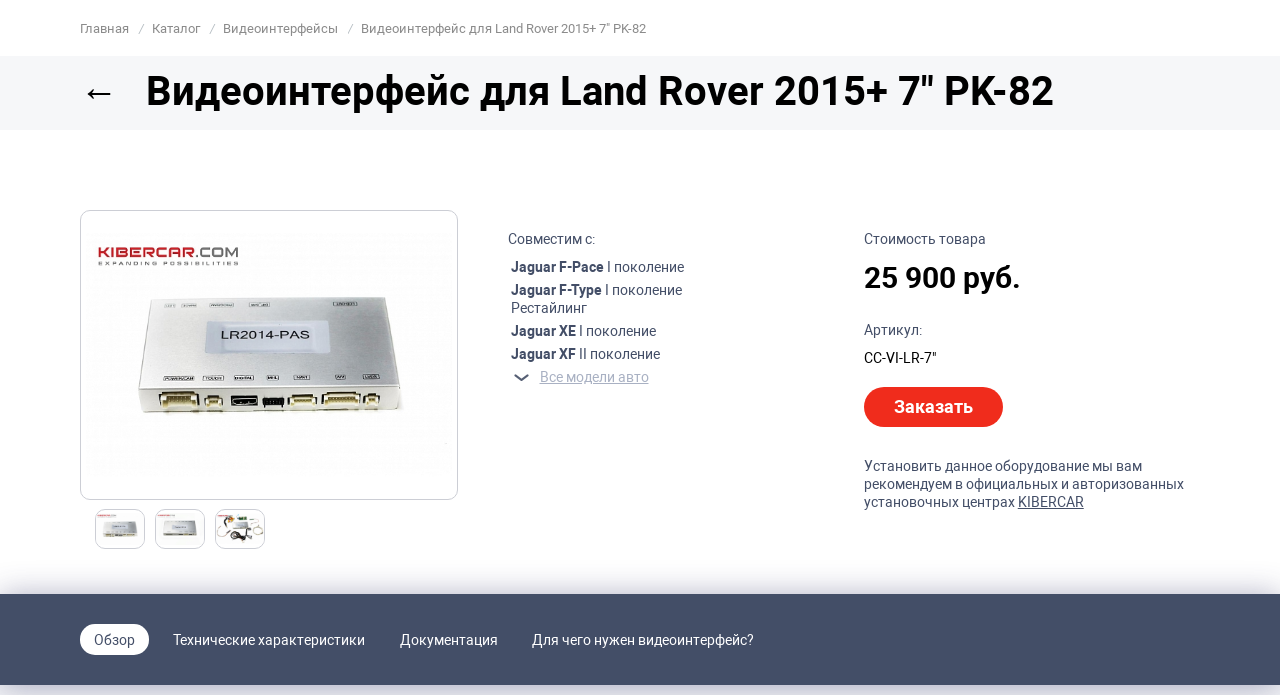

--- FILE ---
content_type: text/html; charset=UTF-8
request_url: https://www.kibercar.com/oborudovanie/videointerfeysy/videointerfeys-dlya-land-rover-2015-7/
body_size: 22052
content:
<!DOCTYPE html>
<html lang="ru-RU">

<head>
    <title>Видеоинтерфейс для Land Rover 2015+ 7&quot; PK-82, артикул товара CC-VI-LR-7&quot;. Купить по доступным ценам с доставкой по России</title>

    <meta name="google-site-verification" content="iVjbJ6fAnB8q1B9wwWH9o6JfnRqGQ8h7DRbe1YoXvUM" />
    <meta name="yandex-verification" content="74e8aa2136352849" />

    <meta charset="UTF-8">
    <meta http-equiv="X-UA-Compatible" content="IE=edge">
    <meta name="viewport" content="width=device-width, initial-scale=1.0">
    <meta name="description" content="Купить Видеоинтерфейс для Land Rover 2015+ 7&amp;quot; PK-82. Цена - 25 900 руб. Большой выбор качественного автомобильного оборудования с установкой" />
<script type="text/javascript" data-skip-moving="true">(function(w, d) {var v = w.frameCacheVars = {'CACHE_MODE':'HTMLCACHE','storageBlocks':[],'dynamicBlocks':{'cxqUFT':'d41d8cd98f00','JAeBhx':'d41d8cd98f00','footer_kbc_cookie_wrap':'d41d8cd98f00','footer_whatsapp':'d41d8cd98f00','footer_scripts':'d41d8cd98f00'},'AUTO_UPDATE':true,'AUTO_UPDATE_TTL':'120','version':'2'};var inv = false;if (v.AUTO_UPDATE === false){if (v.AUTO_UPDATE_TTL && v.AUTO_UPDATE_TTL > 0){var lm = Date.parse(d.lastModified);if (!isNaN(lm)){var td = new Date().getTime();if ((lm + v.AUTO_UPDATE_TTL * 1000) >= td){w.frameRequestStart = false;w.preventAutoUpdate = true;return;}inv = true;}}else{w.frameRequestStart = false;w.preventAutoUpdate = true;return;}}var r = w.XMLHttpRequest ? new XMLHttpRequest() : (w.ActiveXObject ? new w.ActiveXObject("Microsoft.XMLHTTP") : null);if (!r) { return; }w.frameRequestStart = true;var m = v.CACHE_MODE; var l = w.location; var x = new Date().getTime();var q = "?bxrand=" + x + (l.search.length > 0 ? "&" + l.search.substring(1) : "");var u = l.protocol + "//" + l.host + l.pathname + q;r.open("GET", u, true);r.setRequestHeader("BX-ACTION-TYPE", "get_dynamic");r.setRequestHeader("X-Bitrix-Composite", "get_dynamic");r.setRequestHeader("BX-CACHE-MODE", m);r.setRequestHeader("BX-CACHE-BLOCKS", v.dynamicBlocks ? JSON.stringify(v.dynamicBlocks) : "");if (inv){r.setRequestHeader("BX-INVALIDATE-CACHE", "Y");}try { r.setRequestHeader("BX-REF", d.referrer || "");} catch(e) {}if (m === "APPCACHE"){r.setRequestHeader("BX-APPCACHE-PARAMS", JSON.stringify(v.PARAMS));r.setRequestHeader("BX-APPCACHE-URL", v.PAGE_URL ? v.PAGE_URL : "");}r.onreadystatechange = function() {if (r.readyState != 4) { return; }var a = r.getResponseHeader("BX-RAND");var b = w.BX && w.BX.frameCache ? w.BX.frameCache : false;if (a != x || !((r.status >= 200 && r.status < 300) || r.status === 304 || r.status === 1223 || r.status === 0)){var f = {error:true, reason:a!=x?"bad_rand":"bad_status", url:u, xhr:r, status:r.status};if (w.BX && w.BX.ready && b){BX.ready(function() {setTimeout(function(){BX.onCustomEvent("onFrameDataRequestFail", [f]);}, 0);});}w.frameRequestFail = f;return;}if (b){b.onFrameDataReceived(r.responseText);if (!w.frameUpdateInvoked){b.update(false);}w.frameUpdateInvoked = true;}else{w.frameDataString = r.responseText;}};r.send();var p = w.performance;if (p && p.addEventListener && p.getEntries && p.setResourceTimingBufferSize){var e = 'resourcetimingbufferfull';var h = function() {if (w.BX && w.BX.frameCache && w.BX.frameCache.frameDataInserted){p.removeEventListener(e, h);}else {p.setResourceTimingBufferSize(p.getEntries().length + 50);}};p.addEventListener(e, h);}})(window, document);</script>
<script type="text/javascript" data-skip-moving="true">(function(w, d, n) {var cl = "bx-core";var ht = d.documentElement;var htc = ht ? ht.className : undefined;if (htc === undefined || htc.indexOf(cl) !== -1){return;}var ua = n.userAgent;if (/(iPad;)|(iPhone;)/i.test(ua)){cl += " bx-ios";}else if (/Windows/i.test(ua)){cl += ' bx-win';}else if (/Macintosh/i.test(ua)){cl += " bx-mac";}else if (/Linux/i.test(ua) && !/Android/i.test(ua)){cl += " bx-linux";}else if (/Android/i.test(ua)){cl += " bx-android";}cl += (/(ipad|iphone|android|mobile|touch)/i.test(ua) ? " bx-touch" : " bx-no-touch");cl += w.devicePixelRatio && w.devicePixelRatio >= 2? " bx-retina": " bx-no-retina";var ieVersion = -1;if (/AppleWebKit/.test(ua)){cl += " bx-chrome";}else if (/Opera/.test(ua)){cl += " bx-opera";}else if (/Firefox/.test(ua)){cl += " bx-firefox";}ht.className = htc ? htc + " " + cl : cl;})(window, document, navigator);</script>


<link href="/bitrix/js/ui/design-tokens/dist/ui.design-tokens.min.css?170478042622911" type="text/css"  rel="stylesheet" />
<link href="/bitrix/js/ui/fonts/opensans/ui.font.opensans.min.css?16793807332320" type="text/css"  rel="stylesheet" />
<link href="/bitrix/js/main/popup/dist/main.popup.bundle.min.css?170478048326598" type="text/css"  rel="stylesheet" />
<link href="/bitrix/css/main/themes/blue/style.min.css?1540805322331" type="text/css"  rel="stylesheet" />
<link href="/bitrix/cache/css/s1/kibercar/page_9bdac8fb929f5c51acf3d879f32d823e/page_9bdac8fb929f5c51acf3d879f32d823e_v1.css?176673843341164" type="text/css"  rel="stylesheet" />
<link href="/bitrix/cache/css/s1/kibercar/default_544d68f37148f10ebf9d684ccb9b7248/default_544d68f37148f10ebf9d684ccb9b7248_v1.css?17667383973149" type="text/css"  rel="stylesheet" />
<link href="/bitrix/cache/css/s1/kibercar/template_dce82195eb119fc42b6386210bb6e91b/template_dce82195eb119fc42b6386210bb6e91b_v1.css?1766738397550080" type="text/css"  data-template-style="true" rel="stylesheet" />







<link href="https://www.kibercar.com/oborudovanie/videointerfeysy/videointerfeys-dlya-land-rover-2015-7/" rel="canonical" />



<meta name="og:description" content="Купить Видеоинтерфейс для Land Rover 2015+ 7&amp;quot; PK-82. Цена - 25 900 руб. Большой выбор качественного автомобильного оборудования с установкой" />
<meta property="og:image" content="/upload/iblock/a39/99966643_1.jpg">    <meta name="og:title" content="Видеоинтерфейс для Land Rover 2015+ 7&quot; PK-82, артикул товара CC-VI-LR-7&quot;. Купить по доступным ценам с доставкой по России | KIBERCAR">
    <link rel="shortcut icon" href="/favicon.ico" type="image/x-icon">
</head>

<body>

    
            <script data-skip-moving=true>
            (function(w, d, s, h, id) {
                w.roistatProjectId = id;
                w.roistatHost = h;
                var p = d.location.protocol == "https:" ? "https://" : "http://";
                var u = /^.*roistat_visit=[^;]+(.*)?$/.test(d.cookie) ? "/dist/module.js" : "/api/site/1.0/" + id + "/init?referrer=" + encodeURIComponent(d.location.href);
                var js = d.createElement(s);
                js.charset = "UTF-8";
                js.async = 1;
                js.src = p + h + u;
                var js2 = d.getElementsByTagName(s)[0];
                js2.parentNode.insertBefore(js, js2);
            })(window, document, 'script', 'cloud.roistat.com', 'd362c5f70136c03a9e49f3d6e45b1683');

            window.onRoistatAllModulesLoaded = function() {
                window.roistat.leadHunter.onAfterSubmit = function(leadData) {
                    gtag('event', 'conversion', {
                        'send_to': 'AW-702903509/wwUdCJSSloYDENXplc8C'
                    });
                    gtag('event', 'roistatLeadHunter', {
                        'event_category': 'roistat',
                        'event_label': 'LeadHunter'
                    });
                }
            };
        </script>
    
            <!-- Google Tag Manager (noscript) -->
        <noscript><iframe src="https://www.googletagmanager.com/ns.html?id=GTM-TT87DK6" height="0" width="0" style="display:none;visibility:hidden"></iframe></noscript>
        <!-- End Google Tag Manager (noscript) -->
    
    <div class="wrapper" id="kbc-wrapper">
        <header class="kbc__header" id="kbc__header">
            <div class="container">
                <div id="bxdynamic_cxqUFT_start" style="display:none"></div><div id="bxdynamic_cxqUFT_end" style="display:none"></div>
                
                    <ul class="kbc-breadcrumb" itemscope itemtype="https://schema.org/BreadcrumbList">
				<li class="kbc-breadcrumb-item" itemprop="itemListElement" itemscope itemtype="https://schema.org/ListItem">
					
					<a href="/" title="Главная"  itemprop="item">
						<span itemprop="name">Главная</span>
						<meta itemprop="position" content="0">
					</a>
				</li>
			
				<li class="kbc-breadcrumb-item" itemprop="itemListElement" itemscope itemtype="https://schema.org/ListItem">
					<i>/</i>
					<a href="/oborudovanie/" title="Каталог"  itemprop="item">
						<span itemprop="name">Каталог</span>
						<meta itemprop="position" content="1">
					</a>
				</li>
			
				<li class="kbc-breadcrumb-item" itemprop="itemListElement" itemscope itemtype="https://schema.org/ListItem">
					<i>/</i>
					<a href="/oborudovanie/videointerfeysy/" title="Видеоинтерфейсы"  itemprop="item">
						<span itemprop="name">Видеоинтерфейсы</span>
						<meta itemprop="position" content="2">
					</a>
				</li>
			
				<li class="kbc-breadcrumb-item" itemprop="itemListElement" itemscope itemtype="https://schema.org/ListItem">
				<i>/</i>
					<p title="Видеоинтерфейс для Land Rover 2015+ 7&quot; PK-82" itemprop="item">
						<span itemprop="name">Видеоинтерфейс для Land Rover 2015+ 7&quot; PK-82</span>
						<meta itemprop="position" content="3">
					</p>
				</li>
			</ul>
                            </div>
        </header>


            <script data-skip-moving=true>
        window.onload = function() {
            document.addEventListener("contextmenu", function(e) {
                e.preventDefault();
            }, false);
            document.addEventListener("keydown", function(e) {
                //document.onkeydown = function(e) {
                // "I" key
                if (e.ctrlKey && e.shiftKey && e.keyCode == 73) {
                    disabledEvent(e);
                }
                // "J" key
                if (e.ctrlKey && e.shiftKey && e.keyCode == 74) {
                    disabledEvent(e);
                }
                // "S" key + macOS
                if (e.keyCode == 83 && (navigator.platform.match("Mac") ? e.metaKey : e.ctrlKey)) {
                    disabledEvent(e);
                }
                // "U" key
                if (e.ctrlKey && e.keyCode == 85) {
                    disabledEvent(e);
                }
                // "F12" key
                if (event.keyCode == 123) {
                    disabledEvent(e);
                }
            }, false);

            function disabledEvent(e) {
                if (e.stopPropagation) {
                    e.stopPropagation();
                } else if (window.event) {
                    window.event.cancelBubble = true;
                }
                e.preventDefault();
                return false;
            }
        };
    </script>
<div id="comp_7cb00567f6c6363eb75af3dc581e8aaa">


<div id="detail_loader">
    <div class="bx-catalog-element" id="bx_117848907_33891" itemscope itemtype="http://schema.org/Product">

        <div class="page__header catalog-detail__header">
            <div class="container">
                                <h1 class="page__title" id="product_name">
                    <a href="/oborudovanie/videointerfeysy/" class="page__title_back_link" target="_self">←</a>
                    Видеоинтерфейс для Land Rover 2015+ 7&quot; PK-82                </h1>
            </div>
        </div>

        <div class="catalog-detail__info">
            <div class="container">
                <div class="row">
                    <div class="col-xxl-5 col-lg-6 col-md-12 col-16">
                        <div class="catalog-detail__gallery_wrap">
                            <div class="catalog-detail__label_wrap">
                                                                                            </div>
                            <div class="catalog-detail__gallery" >
                                                                        <div class="catalog-detail__gallery_item">
                                            <a data-fancybox="gallery" href="/upload/iblock/a39/99966643_1.jpg" class="catalog-detail__gallery_link">
                                                <img src="/upload/resize_cache/iblock/a39/510_382_0/99966643_1.jpg" alt="Видеоинтерфейс для Land Rover 2015+ 7&quot; PK-82" class="catalog-detail__gallery_img">
                                            </a>
                                        </div>
                                                                        <div class="catalog-detail__gallery_item">
                                            <a data-fancybox="gallery" href="/upload/iblock/f76/99966643_2.jpg" class="catalog-detail__gallery_link">
                                                <img src="/upload/resize_cache/iblock/f76/510_382_0/99966643_2.jpg" alt="Видеоинтерфейс для Land Rover 2015+ 7&quot; PK-82" class="catalog-detail__gallery_img">
                                            </a>
                                        </div>
                                                                        <div class="catalog-detail__gallery_item">
                                            <a data-fancybox="gallery" href="/upload/iblock/3aa/99966643_3.jpg" class="catalog-detail__gallery_link">
                                                <img src="/upload/resize_cache/iblock/3aa/510_382_0/99966643_3.jpg" alt="Видеоинтерфейс для Land Rover 2015+ 7&quot; PK-82" class="catalog-detail__gallery_img">
                                            </a>
                                        </div>
                                                            </div>
                            <div class="catalog-detail__gallery_bottom">
                                                                <div class="catalog-detail__gallery_nav">
                                                                                <div class="catalog-detail__gallery_nav_item">
                                                <img src="/upload/resize_cache/iblock/a39/510_382_0/99966643_1.jpg" alt="Видеоинтерфейс для Land Rover 2015+ 7&quot; PK-82" class="catalog-detail__gallery_nav_img">
                                            </div>
                                                                                <div class="catalog-detail__gallery_nav_item">
                                                <img src="/upload/resize_cache/iblock/f76/510_382_0/99966643_2.jpg" alt="Видеоинтерфейс для Land Rover 2015+ 7&quot; PK-82" class="catalog-detail__gallery_nav_img">
                                            </div>
                                                                                <div class="catalog-detail__gallery_nav_item">
                                                <img src="/upload/resize_cache/iblock/3aa/510_382_0/99966643_3.jpg" alt="Видеоинтерфейс для Land Rover 2015+ 7&quot; PK-82" class="catalog-detail__gallery_nav_img">
                                            </div>
                                                                    </div>
                            </div>
                        </div>
                    </div>
                    <div class="offset-xxl-1 col-xl-4 col-lg-5 col-md-12 col-16">
                        <div class="catalog-detail__desc">
                                                            <p class="catalog-detail__h">Совместим с:</p>
                                <div class="catalog-detail__applicability">
                                                                            <div class="catalog-detail__compatible_item">
                                                                                        <div class="catalog-detail__compatible_item_name"><b>Jaguar</b> <b>F-Pace</b> I поколение</div>
                                        </div>
                                                                                                                    <div class="catalog-detail__compatible_item">
                                                                                        <div class="catalog-detail__compatible_item_name"><b>Jaguar</b> <b>F-Type</b> I поколение Рестайлинг</div>
                                        </div>
                                                                                                                    <div class="catalog-detail__compatible_item">
                                                                                        <div class="catalog-detail__compatible_item_name"><b>Jaguar</b> <b>XE</b> I поколение</div>
                                        </div>
                                                                                                                    <div class="catalog-detail__compatible_item">
                                                                                        <div class="catalog-detail__compatible_item_name"><b>Jaguar</b> <b>XF</b> II поколение</div>
                                        </div>
                                                                                                                    <a href="#" id="all-models" class="catalog-detail__compatible_all_link">Все модели авто</a>
                                                                    </div>
                                                                                    
                                                    </div>
                    </div>
                    <div class="offset-xl-1 col-lg-5 col-md-12 col-16">
                        <div class="catalog-detail__action">

                                                            <p class="catalog-detail__h">Стоимость товара</p>
                                <div class="catalog-detail__prices">
                                                                        <div class="catalog-detail__current-price">
                                                                                    <span class="catalog-detail__price">25 900 руб.</span>
                                        
                                        
                                    </div>
                                </div>
                                
                                                        <p class="catalog-detail__h">Артикул:</p>
                            <p class="catalog-detail__vendor_code" id="vendor_code">CC-VI-LR-7&quot;</p>
                                                                                        <div class="catalog-detail__btns">
                                    <span class="catalog-detail__btn catalog-detail__btn_red open-form" id="orderProduct">Заказать</span>
                                </div>
                                                        
                            <p class="catalog-detail__h">
                                Установить данное оборудование мы вам рекомендуем в официальных и авторизованных установочных центрах <a target="_blank" href="/kontakty/" style="text-decoration: underline;">KIBERCAR</a>
                            </p>
                        </div>
                    </div>
                </div>
            </div>
        </div>

        <div class="catalog-detail__links">
            <div class="container">
                <div class="row">
                                        <div class="col-16">
                        <ul class="catalog-detail__links_list">
                            <li href="#product-info" class="catalog-detail__links_item">
                                <a href="#kbc__header" class="catalog-detail__link catalog-detail__link-active">Обзор</a>
                            </li>
                                                            <li class="catalog-detail__links_item">
                                    <a href="#product-spec" class="catalog-detail__link">Технические характеристики</a>
                                </li>
                                                                                        <li class="catalog-detail__links_item">
                                    <a href="#product-docs" class="catalog-detail__link">Документация</a>
                                </li>
                                                                                                                    <li class="catalog-detail__links_item">
                                    <a href="#product-air" class="catalog-detail__link">Для чего нужен видеоинтерфейс?</a>
                                </li>
                                                                                                                                        </ul>
                    </div>
                                    </div>
            </div>
        </div>

        <div class="catalog-detail__section_wrap">

                            <div id="product-spec" class="catalog-detail__section catalog-detail__spec">
                    <div class="container">
                        <div class="row">
                            <div class="col-16">
                                <h2 class="catalog-detail__head">Технические характеристики</h2>

                                <div class="kbc_accordion_warp">
                                                                            
                                                                                    <div class="kbc_accordion kbc_accordion_show">
                        <div class="kbc_accordion_head">
                            <div class="kbc_accordion_name">
                                <h3>Разъемы</h3>
                            </div>
                            <div class="kbc_accordion_btn">
                                <span></span>
                            </div>
                        </div>
                        <div class="kbc_accordion_content">
                            <div class="characteristics-product">

                                
                                                                                                                            <dl>
                                    <dt>
                                        <span>HDMI IN                                                                                    </span>
                                    </dt>
                                    <dd>1</dd>
                                </dl>
                                                                                                                            <dl>
                                    <dt>
                                        <span>RGB IN                                                                                    </span>
                                    </dt>
                                    <dd>1</dd>
                                </dl>
                                                                                                                            <dl>
                                    <dt>
                                        <span>LVDS OUT                                                                                    </span>
                                    </dt>
                                    <dd>1</dd>
                                </dl>
                                                                                                                            <dl>
                                    <dt>
                                        <span>LCD OUT                                                                                    </span>
                                    </dt>
                                    <dd>1</dd>
                                </dl>
                                                                                                                            <dl>
                                    <dt>
                                        <span>TOUCH                                                                                    </span>
                                    </dt>
                                    <dd>1</dd>
                                </dl>
                                                                                                                            <dl>
                                    <dt>
                                        <span>POWER/CAN                                                                                    </span>
                                    </dt>
                                    <dd>1</dd>
                                </dl>
                                                                                                                            <dl>
                                    <dt>
                                        <span>AV IN                                                                                    </span>
                                    </dt>
                                    <dd>1</dd>
                                </dl>
                                                                                </div>
                        </div>
                    </div>
                                    </div>
                </div>
        </div>
    </div>
</div>

    <div class="catalog-detail__section catalog-detail__docs" id="product-docs">
        <div class="container">
            <div class="row">
                <div class="col-md-12 col-16">
                    <div class="catalog-detail__head">
                        <h2>Документация</h2>
                    </div>
                </div>
                <div class="col-md-4 col-16">
                    <div class="main-section__btn">
                        <a href="/docs/" class="kbc__btn kbc__btn_gray">Все документы</a>
                    </div>
                </div>
            </div>
        </div>
        <div class="container docs__list">
            <div class="row">
                                    <div class="col-16 col-xs-8 col-sm-6 col-md-5 col-lg-4 col-xl-3 p-0">
                        <a href="/docs/55092/" class="docs__list_item docs__list_item_png" target="_blank">
                            <div class="docs__list_item_image">
                                <img src="/images/no-photo-pdf.jpg" alt="9996684 Видеоинтерфейс для Land Rover 2015+ (7 дюймов) PK-82 (Техническая инструкция)">
                            </div>
                            <div class="docs__list_item_name">9996684 Видеоинтерфейс для Land Rover 2015+ (7 дюймов) PK-82 (Техническая инструкция)</div>
                        </a>
                    </div>
                            </div>
        </div>
    </div>



    <div class="catalog-detail__section catalog-detail__product" id="product-air">
        <div class="container">
            <div class="row">
                <div class="col-md-12 col-16">
                    <div class="catalog-detail__head">
                        <h2>Для чего нужен видеоинтерфейс?</h2>
                    </div>
                </div>
                            </div>
            <div class="row">
                <div class="col-xl-7 col-lg-8 col-md-12 col-16">
                    <img data-lazyload-dont-hide data-lazyload-src="/upload/iblock/239/VI.png" alt="" style="max-width: 100%" v-bx-lazyload src="/images/1x1.png">
                    <p class="catalog-detail__airtouch_desc">
 <noindex><b>Видеоинтерфейс</b> предназначен для расширения мультимедийных возможностей оригинальных систем автомобилей</noindex>
</p>                </div>
                <div class="offset-xl-1 col-lg-8 col-16">
                    <p class="catalog-detail__airtouch_h">
 <noindex>
	Дополнение для вашего автомобиля </noindex>
</p>
<p class="catalog-detail__airtouch_p">
	 Видеоинтерфейс позволит наполнить штатную мультимедийную систему автомобиля дополнительным функционалом. Принцип работы блока предельно прост – к нему подключаются дополнительные источники видео, например, камеры заднего вида, навигационные блоки, игровые или сервисные приставки, а затем их сигнал выводится на мультимедийный центр автомобиля. Стоит уточнить, что для каждого автомобиля видеоинтерфейсный адаптер подбирается в строго индивидуальном порядке, так как головные устройства автомобильных брендов проектируется по-разному. Каждый интерфейс в нашей компании собран в соответствии с высокими технологическими требованиями.
</p>


<!--

<p class="catalog-detail__airtouch_h">
	 К видеоинтерфейсу можно подключить:
</p>
<ul class="catalog-detail__airtouch_list">
	<li><b><a target="_blank" href="https://www.kibercar.com/product/airtouchperformance/"><span style="background-color: #ff3333; color: #ffffff;"><u>AirTouch Performance</u></span></a></b> – мультимедийно-навигационный блок на базе Android,</li>
	<li><b><a target="_blank" href="https://www.kibercar.com/services/ustanovka-sistemy-krugovogo-obzora-360/"><span style="background-color: #ff3333; color: #ffffff;"><u>Камеры</u></span></a></b> заднего, переднего и кругового обзора,</li>
	<li>И <span style="background-color: #ff3333; color: #ffffff;"><a target="_blank" href="https://www.kibercar.com/services/"><u><b>множество дру</b></u></a></span><span style="background-color: #ff3333; color: #ffffff;"><a target="_blank" href="https://www.kibercar.com/services/"></a></span><span style="background-color: #ff3333; color: #ffffff;"><a target="_blank" href="https://www.kibercar.com/services/"><u><b>гих</b></u></a></span> полезных устройств.</li>
</ul>

-->                </div>
            </div>
                            <div class="row">
                    <div class="col-16">
                        <div class="catalog-detail__airtouch_f">
                            <noindex>Чтобы узнать, какой интерфейс подходит вашему головному устройству рекомендуем обратиться к нашим специалистам по телефону или в сообщениях</noindex>                        </div>
                    </div>
                </div>
                    </div>
    </div>





    <div class="catalog-detail__section catalog-detail__same">
        <div class="container">
            <div class="row">
                <div class="col-16">
                    <div class="catalog-detail__head">
                        <h2>Похожие товары</h2>
                    </div>
                </div>
            </div>
            <div class="row">
                <div class="col-16">
                    <div class="row main-catalog__wrap">
                                                    <div class="main-catalog__item">
                                <a href="/oborudovanie/videointerfeysy/videointerfeys-dlya-mercedes-benz-s-klass-w223/" class="main-catalog__img" target="_self">
                                    <img src="/upload/resize_cache/iblock/9f3/pagz127g1ctt7x2fxnfmevvo8potbmih/220_160_0/1.jpg" alt="Видеоинтерфейс для Mercedes-Benz S-Класс (W223)">
                                </a>
                                <a href="/oborudovanie/videointerfeysy/videointerfeys-dlya-mercedes-benz-s-klass-w223/" class="main-catalog__title" target="_self">Видеоинтерфейс для Mercedes-Benz S-Класс (W223)</a>
                                <div class="main-catalog__price">40 000 руб.</div>
                                                                <div class="main-catalog__btns">
                                    <a href="/oborudovanie/videointerfeysy/videointerfeys-dlya-mercedes-benz-s-klass-w223/" class="main-catalog__bay kbc__btn kbc__btn_gray" target="_self">Подробнее</a>
                                </div>
                            </div>
                                                    <div class="main-catalog__item">
                                <a href="/oborudovanie/videointerfeysy/videointerfeys-dlya-tahoe-2022/" class="main-catalog__img" target="_self">
                                    <img src="/upload/resize_cache/iblock/185/ir13fgyl9dzfawfs9rw1rcb56bn3d6tq/220_160_0/3.jpg" alt="Видеоинтерфейс для Chevrolet Tahoe 2022">
                                </a>
                                <a href="/oborudovanie/videointerfeysy/videointerfeys-dlya-tahoe-2022/" class="main-catalog__title" target="_self">Видеоинтерфейс для Chevrolet Tahoe 2022</a>
                                <div class="main-catalog__price">28 595 руб.</div>
                                                                <div class="main-catalog__btns">
                                    <a href="/oborudovanie/videointerfeysy/videointerfeys-dlya-tahoe-2022/" class="main-catalog__bay kbc__btn kbc__btn_gray" target="_self">Подробнее</a>
                                </div>
                            </div>
                                                    <div class="main-catalog__item">
                                <a href="/oborudovanie/videointerfeysy/videointerfeys-dlya-podklyucheniya-kzv-i-sistemy-360-k-vw-tiguan-golf-touran-terramont-dlya-erana-8-/" class="main-catalog__img" target="_self">
                                    <img src="/upload/resize_cache/iblock/74b/2eorig8s8wv599a0ml6138tg3uzgrawb/220_160_0/3.jpg" alt="Видеоинтерфейс для подключения КЗВ и системы 360 к VW Tiguan, Golf, Touran, Terramont (для эрана 8') HG-86 ">
                                </a>
                                <a href="/oborudovanie/videointerfeysy/videointerfeys-dlya-podklyucheniya-kzv-i-sistemy-360-k-vw-tiguan-golf-touran-terramont-dlya-erana-8-/" class="main-catalog__title" target="_self">Видеоинтерфейс для подключения КЗВ и системы 360 к VW Tiguan, Golf, Touran, Terramont (для эрана 8') HG-86 </a>
                                <div class="main-catalog__price">16 115 руб.</div>
                                                                <div class="main-catalog__btns">
                                    <a href="/oborudovanie/videointerfeysy/videointerfeys-dlya-podklyucheniya-kzv-i-sistemy-360-k-vw-tiguan-golf-touran-terramont-dlya-erana-8-/" class="main-catalog__bay kbc__btn kbc__btn_gray" target="_self">Подробнее</a>
                                </div>
                            </div>
                                                    <div class="main-catalog__item">
                                <a href="/oborudovanie/videointerfeysy/videointerfeys-dlya-lexus-ts-qd-82-tip-2/" class="main-catalog__img" target="_self">
                                    <img src="/upload/resize_cache/iblock/6aa/ph8e9hbsxophu2s8kpscjymtgqhc6mu6/220_160_0/1.jpg" alt="Видеоинтерфейс для Lexus TS QD-82 (тип 2)">
                                </a>
                                <a href="/oborudovanie/videointerfeysy/videointerfeys-dlya-lexus-ts-qd-82-tip-2/" class="main-catalog__title" target="_self">Видеоинтерфейс для Lexus TS QD-82 (тип 2)</a>
                                <div class="main-catalog__price">47 025 руб.</div>
                                                                <div class="main-catalog__btns">
                                    <a href="/oborudovanie/videointerfeysy/videointerfeys-dlya-lexus-ts-qd-82-tip-2/" class="main-catalog__bay kbc__btn kbc__btn_gray" target="_self">Подробнее</a>
                                </div>
                            </div>
                                            </div>
                </div>
            </div>
        </div>
    </div>
    







</div>

<section class="main-promo ">
    <div class="container">
        <a target="_blank" href="/services/q-link-pro/" class="promo_android">
        </a>
    </div>
</section>

<div class="catalog-detail__dialogs">
    <div class="catalog-detail__close-bg"></div>
    <div class="catalog-detail__all-models_wrap">
        <div class="catalog-detail__all-models">
            <div class="catalog-detail__all-models_wd">
                <div class="catalog-detail__all-models_close"></div>
                <div class="catalog-detail__all-models_h">Список совместимостей</div>
                <div class="catalog-detail__all-models_p">для Видеоинтерфейс для Land Rover 2015+ 7&quot; PK-82</div>
                <div class="catalog-detail__applicability catalog-detail__applicability_dialog">
                                            <div class="catalog-detail__compatible_item">
                                                        <div class="catalog-detail__compatible_item_name"><b>Jaguar</b> <b>F-Pace</b> I поколение</div>
                        </div>
                                            <div class="catalog-detail__compatible_item">
                                                        <div class="catalog-detail__compatible_item_name"><b>Jaguar</b> <b>F-Type</b> I поколение Рестайлинг</div>
                        </div>
                                            <div class="catalog-detail__compatible_item">
                                                        <div class="catalog-detail__compatible_item_name"><b>Jaguar</b> <b>XE</b> I поколение</div>
                        </div>
                                            <div class="catalog-detail__compatible_item">
                                                        <div class="catalog-detail__compatible_item_name"><b>Jaguar</b> <b>XF</b> II поколение</div>
                        </div>
                                            <div class="catalog-detail__compatible_item">
                                                        <div class="catalog-detail__compatible_item_name"><b>Jaguar</b> <b>XJ</b> IV поколение Рестайлинг</div>
                        </div>
                                            <div class="catalog-detail__compatible_item">
                                                        <div class="catalog-detail__compatible_item_name"><b>Land Rover</b> <b>Discovery</b> V поколение</div>
                        </div>
                                            <div class="catalog-detail__compatible_item">
                                                        <div class="catalog-detail__compatible_item_name"><b>Land Rover</b> <b>Range Rover Evoque</b> I поколение Рестайлинг</div>
                        </div>
                                            <div class="catalog-detail__compatible_item">
                                                        <div class="catalog-detail__compatible_item_name"><b>Land Rover</b> <b>Range Rover Sport</b> II поколение</div>
                        </div>
                                            <div class="catalog-detail__compatible_item">
                                                        <div class="catalog-detail__compatible_item_name"><b>Land Rover</b> <b>Range Rover</b> IV поколение</div>
                        </div>
                                    </div>
            </div>
        </div>
    </div>
</div>

<meta itemprop="name" content="Видеоинтерфейс для Land Rover 2015+ 7&quot; PK-82" />
<meta itemprop="category" content="Видеоинтерфейсы" />
    <span itemprop="offers" itemscope itemtype="http://schema.org/Offer">
        <meta itemprop="price" content="25900" />
        <meta itemprop="priceCurrency" content="RUB" />
        <link itemprop="availability" href="http://schema.org/InStock" />
    </span>
</div>
</div>

					</div>    
    <footer class="kbc__footer__new">
        <div class="footer__main">
            <div class="container">
                <div class="footer__block1">
                    <div class="footer__logo">
                        <div class="kbc__logo_footer">
    <a href="/">
        <img src="/local/templates/kibercar/img/logo/kibercar.png" alt="logo">
    </a>
</div>                    </div>
                    <div class="footer__reward">
                        <img src="/img/foot-img.png" alt="">
                        <div class="footer__rewardtext">Победитель международного конкурса "Лучшие товары и Услуги" ГЕММА</div>
                    </div>
                    <div class="footer__search">
                        <div class="kbc__footer_search">
    <form action="/search/index.php">
        <input type="text" name="q" placeholder="Поиск">
        <input type="submit" value="Поиск" />
    </form>
</div>                    </div>
                </div>

                <div class="footer__block2">
                    <div class="foorter__menu">
                        
    <div class="kbc__footer_menu_wrap">
        <ul class="kbc__footer_menu_new">
                            <li><a href="/news/">Новости</a></li>
                                            <li><a href="/company/aktsii/">Акции</a></li>
                                            <li><a href="/reviews/">Отзывы</a></li>
                                            <li><a href="/oborudovanie/">Товары</a></li>
                                            <li><a href="/docs/">Документация и инструкции</a></li>
                                            <li><a href="/garanty/">Гарантия</a></li>
                                            <li><a href="/company/carrier/">Вакансии</a></li>
                                    <li><a href="https://fran.kibercar.com/" target="_blank" rel="nofollow">Франшиза</a></li>
                                            <li><a href="/kontakty/">Контакты</a></li>
                                            <li><a href="/privacy_policy.php">Политика о конфиденциальности</a></li>
                                            <li><a href="/payment_information.php">Платежная информация</a></li>
                                            <li><a href="/user_agreement.php">Пользовательское соглашение</a></li>
                                            <li><a href="/oferta.php">Договор-оферта</a></li>
                                            <li><a href="/sitemap/">Карта сайта</a></li>
                            
            <li><a class="open-form" data-type="getPrice" href="#">Оптовые продажи</a></li>
        </ul>
    </div>
                    </div>

                    <div id="bxdynamic_JAeBhx_start" style="display:none"></div><div id="bxdynamic_JAeBhx_end" style="display:none"></div>
                    <div class="footer__btns">
                        <span id="footerFormBtn" class="kbc__footer_callback open-form" data-type="callback">Заказать обратный звонок</span>
                        <div class="footer__social">
                            <a href="https://vk.com/kibercar" target="_blank" rel="nofollow" class="footer__vk"></a>
                            <a href="https://www.instagram.com/kibercar.ru" target="_blank" rel="nofollow" class="footer__inst"></a>
                            <a href="https://youtube.com/@kibercar_tv" target="_blank" rel="nofollow" class="footer__youtube"></a>
                            <a href="https://rutube.ru/channel/41570006/" target="_blank" rel="nofollow" class="footer__rutube"></a>
                            <a href="https://www.tiktok.com/@pasha_kibercar" target="_blank" rel="nofollow" class="footer__tiktok"></a>
                            <a href="https://t.me/kibercar" target="_blank" rel="nofollow" class="footer__tg"></a>
                        </div>
                    </div>
                </div>
            </div>
        </div>
        <div class="footer__copyright">
            <div class="container">
                <div class="footer__copyright_info footer__copyright_info--mts">
                    Компания <span>KIBERCAR</span> является официальным партнером компании <span>МТС</span> по направлению connected cars. С партнерским тарифом <span>«АвтоМультимедиа»</span> от МТС и KIBERCAR вы можете ознакомиться <a href="/avto-multimedia/" target="_blank" style="text-decoration: underline">здесь</a>.
                </div>
                <div class="footer__copyright_info">
                    Наши установочные центры находятся в городах Москва, Санкт Петербург, Краснодар, Казань, Воронеж, Ростов-на-Дону.<br>Обращаем ваше внимание на то, что вся информация носит исключительно информационный характер и ни при каких условиях не является публичной офертой, определяемой положениями Статьи 437 (2) Гражданского кодекса РФ. Технические характеристики, программное обеспечение, конструктивные особенности, комплектация могут быть изменены в целях усовершенствования продуктов без предварительного уведомления.

                    <div class="footer__contact" itemscope="" itemtype="http://schema.org/Organization">
                        <span itemprop="name">KIBERCAR</span>
                        Контакты:
                        <div itemprop="address" itemscope="" itemtype="http://schema.org/PostalAddress">
                            Адрес:
                            <span itemprop="streetAddress">Маломосковская улица 22, стр.11</span>
                            <span itemprop="postalCode">129626</span>
                            <span itemprop="addressLocality">Москва</span>,
                        </div>
                        Телефон:<span itemprop="telephone">+7 (499) 444-08-29</span>,
                        Электронная почта: <span itemprop="email">support@kibercar.ru</span>
                    </div>
                </div>
            </div>
        </div>
    </footer>

    <span id="openAutoForm" style="display:none" class="open-form" data-type="auto"></span>
    <span id="openGetLeadForm" style="display:none" class="open-form" data-type="getlead"></span>

    <div class="dialogs">
        <div class="close-bg"></div>
        <div class="vertical-align-table">
            <div class="vertical-align-row">
                <div class="vertical-align">
                    <div class="popup callback-popup">
                        <div class="form-box">
                            <div class="close"></div>
                            <div class="h">Оставьте свои контакты – и наш консультант <br>свяжется с вами в течение 15 минут!</div>
                            
<div id="call-phone-wrap">

</div>

                        </div>
                    </div>
                    <div class="popup getlead-popup">
                        <div class="form-box">
                            <div class="close"></div>
                            
<div class="getlead__wrap">

    <span class="getlead__h1">У Вас остались вопросы? Мы можем ответить на них</span>
    <p class="getlead__p">Мы свяжемся с вами и ответим на любые возникшие вопросы!</p>

    <form action="#" class="video-form">
        <div class="video-form__field">
            <input type="tel" class="video-form__input" placeholder="+7 XXX-XXX-XX-XX" name="phone" autocomplete="off" data-required="true" />
        </div>

        <div class="video-form__info" style="margin-top:30px;">
            <div class="form__check form__field">
                <input type="checkbox" id="checkM4" data-required="true" name="checkM4" checked>
                <label for="checkM4">Я ознакомлен с <a target="_blank" href="/privacy_policy.php">политикой конфиденциальности</a> и согласен с правилами оказания услуг и обработкой персональных данных</label>
            </div>
        </div>

        <div class="video-form__field">
            <input type="hidden" name="sessid" id="sessid" value="" />            <label>&nbsp;</label>
            <button class="page_form__btn" type="submit">ЗАКАЗАТЬ ЗВОНОК</button>
        </div>


    </form>
</div>


                        </div>
                    </div>
                    <div class="popup orderProduct-popup">
                        <div class="form-box">
                            <div class="close"></div>
                            <div class="h">Пожалуйста, оставьте контактные данные,<br>мы свяжемся с вами!</div>
                            
<form method="POST" name="_form" class="order-form kibercar-form">
    <input type="hidden" name="sessid" id="sessid_1" value="" />    <input name="event" type="hidden" value="call_phone">

    <input type="text" name="user_name" placeholder="Ваше имя" class="inp-1" value="" size="48" data-required="true" />
    <input type="tel" name="phone" placeholder="Телефон" class="phone-inp inp-2" value="" data-required="true" />

    <input class="city-input-hd city-mask" type="text" placeholder="Город" name="city_prop" autocomplete="off">

    <textarea name="msg" id="ORDER_MESSAGE" cols="30" rows="10" class="message-mask" placeholder="Комментарий"></textarea>

    <div class="main-form-private">
        <div class="form__check form__field">
            <input type="checkbox" id="checkM1" data-required="true" name="checkM1" checked>
            <label for="checkM1">Я ознакомлен с <a target="_blank" href="/privacy_policy.php">политикой конфиденциальности</a> и согласен с правилами оказания услуг и обработкой персональных данных</label>
        </div>
    </div>

    <input type="submit" name="submit" value="Оформить заказ" />

</form>                        </div>
                    </div>
                    <div class="popup complaint-popup">
                        <div class="form-box">
                            <div class="close"></div>
                            
<div class="complaint__wrap">
    <h4 class="complaint__title">Оставить жалобу</h4>

    <p class="complaint__description">В случае возникновения претензий, связанных с качеством выполненных работ, вы можете обратиться напрямую руководителю клиентской службы</p>

    <div class="complaint__supervisor">
        <div class="complaint-supervisor__img">
            <img src="/img/supervisor.jpg" alt="">
        </div>
        <div class="complaint-supervisor__text">
            <span class="complaint-supervisor__name">Дмитрий Шеин</span>
            <span class="complaint-supervisor__position">Руководитель клиентской службы</span>
            <a href="tel:+79296635466" class="complaint-supervisor__phone complaint-supervisor__link">Позвонить: +7 929 663 54-66</a>
            <a href="mailto:shein@kibercar.ru" class="complaint-supervisor__email complaint-supervisor__link">email: shein@kibercar.ru</a>
        </div>
    </div>

    <form action="#" class="complaint__form" enctype="multipart/form-data">
        <h4 class="complaint-form__title">Связаться с руководством</h4>
        <p class="complaint-form__desc">Также вы можете оставить претензию нашему руководителю, заполнив форму ниже.</p>

        <div class="complaint-form__filed">
            <input data-required="true" name="fio" type="text" class="complaint-form__control" placeholder="Ваши Фамилия Имя и Отчество">
        </div>

        <div class="complaint-form__filed complaint-form__filed-2">
            <input data-required="true" type="tel" name="phone" placeholder="Телефон" value="" class="complaint-form__control" />
        </div>

        <div class="complaint-form__filed complaint-form__filed-2">
            <input name="email" type="email" class="complaint-form__control" placeholder="Ваш email">
        </div>

        <div class="complaint-form__filed">
            <textarea data-required="true" name="msg" placeholder="Сообщение" id="" cols="30" rows="5" class="complaint-form__control"></textarea>
        </div>

        <div class="complaint-form__filed complaint-form__filed-2">
            <label class="complaint-form__file">
                <input name="file" type="file" class="complaint-form__control" id="complaint-file" aria-label="File browser example">
                <span class="complaint-form__file-custom" title="Добавить фотографию"></span>
            </label>
        </div>

        <div class="complaint-form__filed">
            <div class="form__check form__field">
                <input type="checkbox" id="checkM9" data-required="true" name="checkM9" checked>
                <label for="checkM9">Я ознакомлен с <a target="_blank" href="/privacy_policy.php">политикой конфиденциальности</a> и согласен с правилами оказания услуг и обработкой персональных данных</label>
            </div>
        </div>

        <div class="complaint-form__filed complaint-form__filed-2">
            <button type="submit" class="complaint-form__submit">Отправить сообщение</button>
        </div>

    </form>

</div>                        </div>
                    </div>
                                        <div class="popup region-popup">
                        <div class="form-box">
                            <div class="close"></div>
                                                    </div>
                    </div>
                    <div class="popup getPrice-popup">
                        <div class="form-box">
                            <div class="close"></div>
                            <div class="h">Запрос на оптовые цены</div>

                            <form method="POST" class="get-price-form kibercar-form" name="_form">
    <input type="hidden" name="sessid" id="sessid_2" value="" />    <input name="event" type="hidden" value="call_phone">
    <input type="text" name="inn" placeholder="ИНН" class="inp-1" value="" size="48" data-required="true" autocomplete="off" />
    <input type="text" name="comp_name" placeholder="Название компании" class="inp-1" value="" size="48" data-required="true" autocomplete="off" />
    <input type="text" name="contact_face" placeholder="Контактное лицо" class="inp-1" value="" size="48" data-required="true" autocomplete="off" />

    <input class="city-input-hd city-mask" type="text" placeholder="Город" name="city_prop" autocomplete="off">

    <input type="tel" name="phone" placeholder="Контактный телефон" class="inp-2" value="" size="48" data-required="true" autocomplete="off" />
    <input type="text" name="contact_email" placeholder="Контактный e-mail" class="inp-3" value="" size="48" data-required="true" autocomplete="off" />

    <textarea name="contact_msg" id="" cols="30" rows="10" placeholder="Комментарий"></textarea>

    <div class="form__check form__field">
        <input type="checkbox" id="checkM10" data-required="true" name="checkM10" checked>
        <label for="checkM10">Я ознакомлен с <a target="_blank" href="/privacy_policy.php">политикой конфиденциальности</a> и согласен с правилами оказания услуг и обработкой персональных данных</label>
    </div>

    <input type="submit" name="submit" value="Отправить запрос" />


</form>                        </div>
                    </div>

                    <div class="popup auto-popup">
                        <div class="form-box">
                            <div class="close"></div>
                            
<div class="autopopup__wrap">
    <h4 class="autopopup__title">Помогите нам более подробно вас проконсультировать</h4>

    <ul id="autopopup-accordion" class="autopopup__accordion">
        <li class="autopopup__open" id="autopopup-brand">
            <div class="autopopup__link">
                <span class="autopopup__link-desc">Выберите марку вашего авто </span>
                <span class="autopopup__link-title">
                    Выберите марку вашего авто
                </span>
                <i class="fa fa-chevron-right"></i>
            </div>
            <ul class="autopopup__submenu" style="overflow: hidden; display: grid;">
                                    <li>
                        <span data-value="116949" data-model-empty="855814" data-amo="855812" data-name="Aion">
                            Aion                        </span>
                    </li>
                                    <li>
                        <span data-value="125596" data-model-empty="856601" data-amo="856599" data-name="Aito">
                            Aito                        </span>
                    </li>
                                    <li>
                        <span data-value="22144" data-model-empty="856121" data-amo="856115" data-name="Aston Martin">
                            Aston Martin                        </span>
                    </li>
                                    <li>
                        <span data-value="22145" data-model-empty="853204" data-amo="853756" data-name="Audi">
                            Audi                        </span>
                    </li>
                                    <li>
                        <span data-value="125599" data-model-empty="856609" data-amo="856607" data-name="Avatr">
                            Avatr                        </span>
                    </li>
                                    <li>
                        <span data-value="123264" data-model-empty="856513" data-amo="856511" data-name="BAIC">
                            BAIC                        </span>
                    </li>
                                    <li>
                        <span data-value="22134" data-model-empty="853214" data-amo="853754" data-name="Bentley">
                            Bentley                        </span>
                    </li>
                                    <li>
                        <span data-value="22146" data-model-empty="853246" data-amo="853752" data-name="BMW">
                            BMW                        </span>
                    </li>
                                    <li>
                        <span data-value="125601" data-model-empty="856615" data-amo="856613" data-name="BYD">
                            BYD                        </span>
                    </li>
                                    <li>
                        <span data-value="22133" data-model-empty="853260" data-amo="853750" data-name="Cadillac">
                            Cadillac                        </span>
                    </li>
                                    <li>
                        <span data-value="88670" data-model-empty="853264" data-amo="853748" data-name="Changan">
                            Changan                        </span>
                    </li>
                                    <li>
                        <span data-value="44905" data-model-empty="853278" data-amo="853746" data-name="Chery">
                            Chery                        </span>
                    </li>
                                    <li>
                        <span data-value="22137" data-model-empty="853284" data-amo="853744" data-name="Chevrolet">
                            Chevrolet                        </span>
                    </li>
                                    <li>
                        <span data-value="22149" data-model-empty="853288" data-amo="853742" data-name="Dodge">
                            Dodge                        </span>
                    </li>
                                    <li>
                        <span data-value="44904" data-model-empty="853296" data-amo="853740" data-name="EXEED">
                            EXEED                        </span>
                    </li>
                                    <li>
                        <span data-value="123504" data-model-empty="856529" data-amo="856527" data-name="FAW">
                            FAW                        </span>
                    </li>
                                    <li>
                        <span data-value="22150" data-model-empty="853306" data-amo="853738" data-name="Ford">
                            Ford                        </span>
                    </li>
                                    <li>
                        <span data-value="114069" data-model-empty="855746" data-amo="855744" data-name="GAC">
                            GAC                        </span>
                    </li>
                                    <li>
                        <span data-value="44903" data-model-empty="853316" data-amo="853714" data-name="Geely">
                            Geely                        </span>
                    </li>
                                    <li>
                        <span data-value="37711" data-model-empty="853328" data-amo="853712" data-name="Genesis">
                            Genesis                        </span>
                    </li>
                                    <li>
                        <span data-value="173202" data-model-empty="860589" data-amo="860593" data-name="GMC">
                            GMC                        </span>
                    </li>
                                    <li>
                        <span data-value="44902" data-model-empty="853340" data-amo="853710" data-name="Haval">
                            Haval                        </span>
                    </li>
                                    <li>
                        <span data-value="125605" data-model-empty="856625" data-amo="856623" data-name="HiPhi">
                            HiPhi                        </span>
                    </li>
                                    <li>
                        <span data-value="22151" data-model-empty="858965" data-amo="858963" data-name="Honda">
                            Honda                        </span>
                    </li>
                                    <li>
                        <span data-value="110007" data-model-empty="854430" data-amo="854428" data-name="Hongqi">
                            Hongqi                        </span>
                    </li>
                                    <li>
                        <span data-value="22125" data-model-empty="853350" data-amo="853708" data-name="Hyundai">
                            Hyundai                        </span>
                    </li>
                                    <li>
                        <span data-value="22154" data-model-empty="853376" data-amo="853706" data-name="Infiniti">
                            Infiniti                        </span>
                    </li>
                                    <li>
                        <span data-value="114066" data-model-empty="855794" data-amo="855792" data-name="JAC">
                            JAC                        </span>
                    </li>
                                    <li>
                        <span data-value="114008" data-model-empty="855802" data-amo="855800" data-name="Jaecoo">
                            Jaecoo                        </span>
                    </li>
                                    <li>
                        <span data-value="22155" data-model-empty="853392" data-amo="853704" data-name="Jaguar">
                            Jaguar                        </span>
                    </li>
                                    <li>
                        <span data-value="22156" data-model-empty="853402" data-amo="853702" data-name="Jeep">
                            Jeep                        </span>
                    </li>
                                    <li>
                        <span data-value="114070" data-model-empty="854860" data-amo="854858" data-name="Jetour">
                            Jetour                        </span>
                    </li>
                                    <li>
                        <span data-value="136678" data-model-empty="856911" data-amo="856903" data-name="Kaiyi">
                            Kaiyi                        </span>
                    </li>
                                    <li>
                        <span data-value="22122" data-model-empty="853414" data-amo="853700" data-name="Kia">
                            Kia                        </span>
                    </li>
                                    <li>
                        <span data-value="29872" data-model-empty="855953" data-amo="855951" data-name="Lamborghini">
                            Lamborghini                        </span>
                    </li>
                                    <li>
                        <span data-value="22157" data-model-empty="853432" data-amo="853698" data-name="Land Rover">
                            Land Rover                        </span>
                    </li>
                                    <li>
                        <span data-value="20906" data-model-empty="853452" data-amo="853696" data-name="Lexus">
                            Lexus                        </span>
                    </li>
                                    <li>
                        <span data-value="113004" data-model-empty="854756" data-amo="854754" data-name="LiXiang">
                            LiXiang                        </span>
                    </li>
                                    <li>
                        <span data-value="123262" data-model-empty="856519" data-amo="856517" data-name="Lotus">
                            Lotus                        </span>
                    </li>
                                    <li>
                        <span data-value="123958" data-model-empty="856543" data-amo="856541" data-name="Lynk & Co">
                            Lynk & Co                        </span>
                    </li>
                                    <li>
                        <span data-value="128407" data-model-empty="856695" data-amo="856693" data-name="M-Hero">
                            M-Hero                        </span>
                    </li>
                                    <li>
                        <span data-value="22119" data-model-empty="856125" data-amo="856117" data-name="Maserati">
                            Maserati                        </span>
                    </li>
                                    <li>
                        <span data-value="22160" data-model-empty="853526" data-amo="853692" data-name="Mazda">
                            Mazda                        </span>
                    </li>
                                    <li>
                        <span data-value="20905" data-model-empty="853510" data-amo="853694" data-name="Mercedes-Benz">
                            Mercedes-Benz                        </span>
                    </li>
                                    <li>
                        <span data-value="22159" data-model-empty="853536" data-amo="853690" data-name="MINI">
                            MINI                        </span>
                    </li>
                                    <li>
                        <span data-value="22162" data-model-empty="853544" data-amo="853688" data-name="Mitsubishi">
                            Mitsubishi                        </span>
                    </li>
                                    <li>
                        <span data-value="22163" data-model-empty="857869" data-amo="857867" data-name="Nissan">
                            Nissan                        </span>
                    </li>
                                    <li>
                        <span data-value="98163" data-model-empty="853814" data-amo="853810" data-name="OMODA">
                            OMODA                        </span>
                    </li>
                                    <li>
                        <span data-value="128408" data-model-empty="856699" data-amo="856697" data-name="Polar Stone">
                            Polar Stone                        </span>
                    </li>
                                    <li>
                        <span data-value="22166" data-model-empty="853560" data-amo="853686" data-name="Porsche">
                            Porsche                        </span>
                    </li>
                                    <li>
                        <span data-value="22121" data-model-empty="856103" data-amo="856095" data-name="Rolls-Royce">
                            Rolls-Royce                        </span>
                    </li>
                                    <li>
                        <span data-value="24413" data-model-empty="853574" data-amo="853684" data-name="Skoda">
                            Skoda                        </span>
                    </li>
                                    <li>
                        <span data-value="110005" data-model-empty="854424" data-amo="854420" data-name="Skywell">
                            Skywell                        </span>
                    </li>
                                    <li>
                        <span data-value="105655" data-model-empty="853886" data-amo="853884" data-name="Tank">
                            Tank                        </span>
                    </li>
                                    <li>
                        <span data-value="171241" data-model-empty="860611" data-amo="860609" data-name="Tenet">
                            Tenet                        </span>
                    </li>
                                    <li>
                        <span data-value="73067" data-model-empty="853584" data-amo="853682" data-name="Tesla">
                            Tesla                        </span>
                    </li>
                                    <li>
                        <span data-value="22129" data-model-empty="853608" data-amo="853680" data-name="Toyota">
                            Toyota                        </span>
                    </li>
                                    <li>
                        <span data-value="22126" data-model-empty="853632" data-amo="853678" data-name="Volkswagen">
                            Volkswagen                        </span>
                    </li>
                                    <li>
                        <span data-value="22170" data-model-empty="853652" data-amo="853676" data-name="Volvo">
                            Volvo                        </span>
                    </li>
                                    <li>
                        <span data-value="105110" data-model-empty="853894" data-amo="853892" data-name="Voyah">
                            Voyah                        </span>
                    </li>
                                    <li>
                        <span data-value="113365" data-model-empty="854788" data-amo="854786" data-name="Zeekr">
                            Zeekr                        </span>
                    </li>
                                    <li>
                        <span data-value="111074" data-model-empty="856467" data-amo="856465" data-name="Москвич">
                            Москвич                        </span>
                    </li>
                            </ul>
        </li>
        <li id="autopopup-model">
            <div class="autopopup__link autopopup__link-disabled">
                <span class="autopopup__link-desc">Модель </span>
                <span class="autopopup__link-title">
                    Модель
                </span>
                <i class="fa fa-chevron-right"></i>
            </div>
        </li>
        <li id="autopopup-year">
            <div class="autopopup__link autopopup__link-disabled">Год выпуска<i class="fa fa-chevron-right"></i></div>
            <ul class="autopopup__submenu" style="display: none;">
                                    <li>
                        <span data-value="2026">
                            2026                        </span>
                    </li>
                                    <li>
                        <span data-value="2025">
                            2025                        </span>
                    </li>
                                    <li>
                        <span data-value="2024">
                            2024                        </span>
                    </li>
                                    <li>
                        <span data-value="2023">
                            2023                        </span>
                    </li>
                                    <li>
                        <span data-value="2022">
                            2022                        </span>
                    </li>
                                    <li>
                        <span data-value="2021">
                            2021                        </span>
                    </li>
                                    <li>
                        <span data-value="2020">
                            2020                        </span>
                    </li>
                                    <li>
                        <span data-value="2019">
                            2019                        </span>
                    </li>
                                    <li>
                        <span data-value="2018">
                            2018                        </span>
                    </li>
                                    <li>
                        <span data-value="2017">
                            2017                        </span>
                    </li>
                                    <li>
                        <span data-value="2016">
                            2016                        </span>
                    </li>
                                    <li>
                        <span data-value="2015">
                            2015                        </span>
                    </li>
                                    <li>
                        <span data-value="2014">
                            2014                        </span>
                    </li>
                                    <li>
                        <span data-value="2013">
                            2013                        </span>
                    </li>
                                    <li>
                        <span data-value="2012">
                            2012                        </span>
                    </li>
                                    <li>
                        <span data-value="2011">
                            2011                        </span>
                    </li>
                                    <li>
                        <span data-value="2010">
                            2010                        </span>
                    </li>
                                    <li>
                        <span data-value="2009">
                            2009                        </span>
                    </li>
                                    <li>
                        <span data-value="2008">
                            2008                        </span>
                    </li>
                                    <li>
                        <span data-value="2007">
                            2007                        </span>
                    </li>
                                    <li>
                        <span data-value="2006">
                            2006                        </span>
                    </li>
                                    <li>
                        <span data-value="2005">
                            2005                        </span>
                    </li>
                                    <li>
                        <span data-value="2004">
                            2004                        </span>
                    </li>
                                    <li>
                        <span data-value="2003">
                            2003                        </span>
                    </li>
                                    <li>
                        <span data-value="2002">
                            2002                        </span>
                    </li>
                                    <li>
                        <span data-value="2001">
                            2001                        </span>
                    </li>
                                    <li>
                        <span data-value="2000">
                            2000                        </span>
                    </li>
                            </ul>
        </li>
    </ul>

</div>                        </div>
                    </div>


                    <div class="popup nocity-popup">
                        <div class="form-box">
                            <div class="close"></div>
                            <div class="nocity-popup__text">
                                <p>Наша компания готова оказать услуги дооснащения автомобиля вне установочных или дилерских центрах, во всех городах России и за рубежом. Для этого достаточно договориться с ответственным за вашу установку менеджером и попросить произвести выездные работы.</p>
                                <br>
                                <p>Условия:
                                <ol>
                                    <li>• Если официальный установочный центр или представительство Киберкар находится в вашем городе – выездная установка без дополнительной платы.</li>
                                    <li>• Если вы желаете произвести установку вне городов, указанных в списке контактов, то вам нужно дополнительно оплатить приезд (прилет) нашего установщика.</li>
                                </ol>
                                </p>
                            </div>

                        </div>
                    </div>
                </div>
            </div>
        </div>
        <div class="thanks-popup">
            <div class="close-bg"></div>
            <div class="form-box">
                <div class="close"></div>
                <div class="text-wrp">
                    <h2>Спасибо за заявку!</h2>
                    <p>Наш консультант свяжется с вами в течение 15 минут!</p>
                </div>
            </div>
        </div>
                    <div class="kbc_thank" id="thanks-popup">
                <div class="kbc_thank_bg"></div>
                <div class="kbc_thank_wd">
                    <div class="kbc_thank_close"></div>
                    <div class="form-box">
                        <div class="text-wrp">
                            <h2>Спасибо за заявку!</h2>
                            <p>Наш менеджер обязательно свяжется с вами в ближайшее время</p>
                        </div>
                        <div class="text-wrp_soc">Оставайтесь с KIBERCAR и ...</div>
                        <div class="text-wrp_subscribe">Подписывайтесь!</div>
                        <div class="text-wrp_soc_wrap">
                            <div class="text-wrp_youtube">
                                <a target="_blank" href="https://www.youtube.com/channel/UCaVfE1WbElaV2A8Lm7ox4gw?sub_confirmation=1" rel="nofollow" tabindex="0" class="yt-link">
                                    KIBERCAR TV
                                    <div class="yt-btn-wrap">
                                        <span class="yt-uix-button-subscription-container">
                                            <button class="yt-uix-button" type="button" onclick=";return false;" aria-busy="false" aria-live="polite" data-channel-external-id="UCaVfE1WbElaV2A8Lm7ox4gw" data-href="http://www.youtube.com/channel/UCaVfE1WbElaV2A8Lm7ox4gw?sub_confirmation=1&amp;feature=subscribe-embed-click" data-insecure="True" data-params="" data-style-type="branded" data-target="_top" data-parent-url="https://www.kibercar.com/">
                                                <span class="yt-uix-button-content">
                                                    <span class="subscribe-label" aria-label="YouTube">YouTube</span>
                                                </span>
                                            </button>
                                            <span class="yt-subscription-button-subscriber-count-branded-horizontal" role="button" tabindex="0">999+</span>
                                        </span>
                                    </div>
                                </a>
                            </div>
                                                    </div>
                    </div>
                </div>
            </div>
            </div>


    <div id="bxdynamic_footer_kbc_cookie_wrap_start" style="display:none"></div><div id="bxdynamic_footer_kbc_cookie_wrap_end" style="display:none"></div>
    
            <span id="fromBtnFly" class="open-form open-form-fly" data-type="callback" data-respons="" data-voronka="">позвоните мне</span>
    
    <div id="bxdynamic_footer_whatsapp_start" style="display:none"></div><div id="bxdynamic_footer_whatsapp_end" style="display:none"></div>    </div>
    <div id="bxdynamic_footer_scripts_start" style="display:none"></div><div id="bxdynamic_footer_scripts_end" style="display:none"></div>

    
    <script type="text/javascript">if(!window.BX)window.BX={};if(!window.BX.message)window.BX.message=function(mess){if(typeof mess==='object'){for(let i in mess) {BX.message[i]=mess[i];} return true;}};</script>
<script type="text/javascript">(window.BX||top.BX).message({'JS_CORE_LOADING':'Загрузка...','JS_CORE_NO_DATA':'- Нет данных -','JS_CORE_WINDOW_CLOSE':'Закрыть','JS_CORE_WINDOW_EXPAND':'Развернуть','JS_CORE_WINDOW_NARROW':'Свернуть в окно','JS_CORE_WINDOW_SAVE':'Сохранить','JS_CORE_WINDOW_CANCEL':'Отменить','JS_CORE_WINDOW_CONTINUE':'Продолжить','JS_CORE_H':'ч','JS_CORE_M':'м','JS_CORE_S':'с','JSADM_AI_HIDE_EXTRA':'Скрыть лишние','JSADM_AI_ALL_NOTIF':'Показать все','JSADM_AUTH_REQ':'Требуется авторизация!','JS_CORE_WINDOW_AUTH':'Войти','JS_CORE_IMAGE_FULL':'Полный размер'});</script><script type="text/javascript" src="/bitrix/js/main/core/core.min.js?1704780572221146"></script><script>BX.setJSList(['/bitrix/js/main/core/core_ajax.js','/bitrix/js/main/core/core_promise.js','/bitrix/js/main/polyfill/promise/js/promise.js','/bitrix/js/main/loadext/loadext.js','/bitrix/js/main/loadext/extension.js','/bitrix/js/main/polyfill/promise/js/promise.js','/bitrix/js/main/polyfill/find/js/find.js','/bitrix/js/main/polyfill/includes/js/includes.js','/bitrix/js/main/polyfill/matches/js/matches.js','/bitrix/js/ui/polyfill/closest/js/closest.js','/bitrix/js/main/polyfill/fill/main.polyfill.fill.js','/bitrix/js/main/polyfill/find/js/find.js','/bitrix/js/main/polyfill/matches/js/matches.js','/bitrix/js/main/polyfill/core/dist/polyfill.bundle.js','/bitrix/js/main/core/core.js','/bitrix/js/main/polyfill/intersectionobserver/js/intersectionobserver.js','/bitrix/js/main/lazyload/dist/lazyload.bundle.js','/bitrix/js/main/polyfill/core/dist/polyfill.bundle.js','/bitrix/js/main/parambag/dist/parambag.bundle.js']);
</script>
<script type="text/javascript">(window.BX||top.BX).message({'LANGUAGE_ID':'ru','FORMAT_DATE':'DD.MM.YYYY','FORMAT_DATETIME':'DD.MM.YYYY HH:MI:SS','COOKIE_PREFIX':'BITRIX_SM','SERVER_TZ_OFFSET':'10800','UTF_MODE':'Y','SITE_ID':'s1','SITE_DIR':'/'});</script><script type="text/javascript"  src="/bitrix/cache/js/s1/kibercar/kernel_main/kernel_main_v1.js?1766757049154480"></script>
<script type="text/javascript" src="/bitrix/js/ui/dexie/dist/dexie3.bundle.min.js?170478041988274"></script>
<script type="text/javascript" src="/bitrix/js/main/core/core_ls.min.js?15408052977365"></script>
<script type="text/javascript" src="/bitrix/js/main/core/core_frame_cache.min.js?170478057411307"></script>
<script type="text/javascript" src="/bitrix/js/main/jquery/jquery-1.12.4.min.js?167938079697163"></script>
<script type="text/javascript" src="/bitrix/js/ui/vue/vue2/prod/dist/vue.bundle.min.js?1679380671113213"></script>
<script type="text/javascript"  src="/bitrix/cache/js/s1/kibercar/kernel_main_polyfill_intersectionobserver/kernel_main_polyfill_intersectionobserver_v1.js?17667383977495"></script>
<script type="text/javascript" src="/bitrix/js/ui/vue/directives/lazyload/dist/lazyload.bundle.min.js?17047804193033"></script>
<script type="text/javascript" src="/bitrix/js/main/popup/dist/main.popup.bundle.min.js?170478057465711"></script>
<script type="text/javascript" src="/bitrix/js/currency/currency-core/dist/currency-core.bundle.min.js?16793798363755"></script>
<script type="text/javascript" src="/bitrix/js/currency/core_currency.min.js?1679379026833"></script>
<script type="text/javascript">BX.setJSList(['/bitrix/js/main/core/core_fx.js','/bitrix/js/main/session.js','/bitrix/js/main/pageobject/pageobject.js','/bitrix/js/main/core/core_window.js','/bitrix/js/main/date/main.date.js','/bitrix/js/main/core/core_date.js','/bitrix/js/main/utils.js','/bitrix/js/main/polyfill/intersectionobserver/js/intersectionobserver.js','/local/templates/kibercar/components/bitrix/catalog/new/bitrix/catalog.element/new/script.js','/local/templates/kibercar/lib/owl.carousel/dist/owl.carousel.min.js','/local/templates/kibercar/lib/plyr-master/dist/plyr.min.js','/local/templates/kibercar/lib/flickity/flickity.pkgd.min.js','/local/templates/kibercar/lib/lite-youtube-embed/lite-yt-embed.js','/local/templates/kibercar/lib/jquery.bxslider.min.js','/local/templates/kibercar/lib/jquery.cookie.js','/local/templates/kibercar/lib/jquery.maskedinput.min.js','/local/templates/kibercar/lib/fancybox/jquery.fancybox.min.js','/local/templates/kibercar/lib/select2/select2.full.min.js','/local/templates/kibercar/lib/slick/slick.js','/local/templates/kibercar/lib/intl-tel-input/js/intlTelInput.min.js','/local/templates/kibercar/js/main.js','/local/components/kibercar/feedback/templates/orderProduct/script.js','/local/components/kibercar/complaint/templates/.default/script.js','/local/components/kibercar/feedback/templates/getPrice/script.js','/local/components/kibercar/auto/templates/.default/script.js']);</script>
<script type="text/javascript">BX.setCSSList(['/local/templates/kibercar/components/bitrix/catalog/new/style.css','/local/templates/kibercar/components/bitrix/catalog/new/bitrix/catalog.element/new/style.css','/local/templates/kibercar/lib/owl.carousel/dist/assets/owl.carousel.min.css','/local/templates/kibercar/lib/plyr-master/dist/plyr.css','/local/templates/kibercar/lib/flickity/flickity.min.css','/local/components/kibercar/catalog.top/templates/card/style.css','/local/templates/kibercar/lib/lite-youtube-embed/lite-yt-embed.css','/local/templates/kibercar/css/styles/main.css','/local/templates/kibercar/css/styles/template.css','/local/templates/kibercar/css/fonts.css','/local/templates/kibercar/css/styles/style.css','/local/templates/kibercar/lib/fancybox/jquery.fancybox.min.css','/local/templates/kibercar/lib/select2/select2.css','/local/templates/kibercar/lib/intl-tel-input/css/intlTelInput.min.css','/local/templates/kibercar/css/old-style.css','/local/templates/kibercar/css/files-services.css','/local/templates/kibercar/css/loader.css','/local/templates/kibercar/css/main.min.css','/local/components/kibercar/cities/templates/new_v2/style.css','/local/templates/kibercar/components/bitrix/breadcrumb/main/style.css','/local/templates/kibercar/components/bitrix/menu/footer-new/style.css','/local/components/kibercar/feedback2/templates/.default/style.css','/local/components/kibercar/feedback2/templates/getlead/style.css','/local/components/kibercar/feedback/templates/orderProduct/style.css','/local/components/kibercar/complaint/templates/.default/style.css','/local/components/kibercar/feedback/templates/getPrice/style.css','/local/components/kibercar/auto/templates/.default/style.css','/local/templates/kibercar/template_styles.css','/local/templates/kibercar/components/bitrix/menu/main-new/style.css']);</script>
<script type="text/javascript"  src="/bitrix/cache/js/s1/kibercar/template_c818c5870e6323699ab63f5b08f68eed/template_c818c5870e6323699ab63f5b08f68eed_v1.js?1766738397336791"></script>
<script type="text/javascript"  src="/bitrix/cache/js/s1/kibercar/page_98e1c0f5a6fe1baf31d1e13026a492be/page_98e1c0f5a6fe1baf31d1e13026a492be_v1.js?1766738433313981"></script>
<script type="text/javascript">var _ba = _ba || []; _ba.push(["aid", "482ab62f320bf226580f2103c4520c7f"]); _ba.push(["host", "www.kibercar.com"]); _ba.push(["ad[ct][item]", "[base64]"]);_ba.push(["ad[ct][user_id]", function(){return BX.message("USER_ID") ? BX.message("USER_ID") : 0;}]);_ba.push(["ad[ct][recommendation]", function() {var rcmId = "";var cookieValue = BX.getCookie("BITRIX_SM_RCM_PRODUCT_LOG");var productId = 33891;var cItems = [];var cItem;if (cookieValue){cItems = cookieValue.split(".");}var i = cItems.length;while (i--){cItem = cItems[i].split("-");if (cItem[0] == productId){rcmId = cItem[1];break;}}return rcmId;}]);_ba.push(["ad[ct][v]", "2"]);(function() {var ba = document.createElement("script"); ba.type = "text/javascript"; ba.async = true;ba.src = (document.location.protocol == "https:" ? "https://" : "http://") + "bitrix.info/ba.js";var s = document.getElementsByTagName("script")[0];s.parentNode.insertBefore(ba, s);})();</script>


<script type="text/javascript">if (window.location.hash != '' && window.location.hash != '#') top.BX.ajax.history.checkRedirectStart('bxajaxid', '7cb00567f6c6363eb75af3dc581e8aaa')</script><script>
        $(function() {
            $('.main-catalog__wrap').slick({
                slidesToShow: 4,
                slidesToScroll: 1,
                arrows: false,
                infinite: false,
                responsive: [{
                        breakpoint: 1200,
                        settings: {
                            slidesToShow: 3,
                            slidesToScroll: 1,
                        },
                    },
                    {
                        breakpoint: 992,
                        settings: {
                            slidesToShow: 2,
                            slidesToScroll: 1,
                        },
                    },
                    {
                        breakpoint: 768,
                        settings: {
                            slidesToShow: 1.75,
                            slidesToScroll: 1,
                        },
                    },
                    {
                        breakpoint: 636,
                        settings: {
                            slidesToShow: 1,
                            slidesToScroll: 1,
                        },
                    },
                    {
                        breakpoint: 587,
                        settings: {
                            slidesToShow: 1.2,
                            slidesToScroll: 1,
                        },
                    },
                ],
            });
        });
    </script><script>
            let PRICE = 25900;
    
            let INSTALL_PRICE = 0;
    
    let productID = '33891',
        productCategory = 'Видеоинтерфейсы';

    /*ga('ec:addProduct', {
        'id': '33891',
        'name': "Видеоинтерфейс для Land Rover 2015+ 7&quot; PK-82",
        'category': "Видеоинтерфейсы"
    });

    ga('ec:setAction', 'detail');*/

    //ga('send', 'pageview');
</script>

<script>
    BX.message({
        ECONOMY_INFO_MESSAGE: 'Скидка #ECONOMY#',
        TITLE_ERROR: 'Ошибка',
        TITLE_BASKET_PROPS: 'Свойства товара, добавляемые в корзину',
        BASKET_UNKNOWN_ERROR: 'Неизвестная ошибка при добавлении товара в корзину',
        BTN_SEND_PROPS: 'Выбрать',
        BTN_MESSAGE_BASKET_REDIRECT: 'Перейти в корзину',
        BTN_MESSAGE_CLOSE: 'Закрыть',
        BTN_MESSAGE_CLOSE_POPUP: 'Продолжить покупки',
        TITLE_SUCCESSFUL: 'Товар добавлен в корзину',
        COMPARE_MESSAGE_OK: 'Товар добавлен в список сравнения',
        COMPARE_UNKNOWN_ERROR: 'При добавлении товара в список сравнения произошла ошибка',
        COMPARE_TITLE: 'Сравнение товаров',
        BTN_MESSAGE_COMPARE_REDIRECT: 'Перейти в список сравнения',
        PRODUCT_GIFT_LABEL: 'Подарок',
        PRICE_TOTAL_PREFIX: 'на сумму',
        RELATIVE_QUANTITY_MANY: 'много',
        RELATIVE_QUANTITY_FEW: 'мало',
        SITE_ID: 's1'
    });

    var obbx_117848907_33891 = new JCCatalogElement({'CONFIG':{'USE_CATALOG':true,'SHOW_QUANTITY':false,'SHOW_PRICE':true,'SHOW_DISCOUNT_PERCENT':false,'SHOW_OLD_PRICE':false,'USE_PRICE_COUNT':true,'DISPLAY_COMPARE':false,'MAIN_PICTURE_MODE':['POPUP','MAGNIFIER'],'ADD_TO_BASKET_ACTION':['BUY'],'SHOW_CLOSE_POPUP':false,'SHOW_MAX_QUANTITY':'N','RELATIVE_QUANTITY_FACTOR':'5','USE_STICKERS':true,'USE_SUBSCRIBE':false,'ALT':'Видеоинтерфейс для Land Rover 2015+ 7&quot; PK-82','TITLE':'Видеоинтерфейс для Land Rover 2015+ 7&quot; PK-82','MAGNIFIER_ZOOM_PERCENT':'200','USE_ENHANCED_ECOMMERCE':'N','DATA_LAYER_NAME':'','BRAND_PROPERTY':''},'VISUAL':{'ID':'bx_117848907_33891','DISCOUNT_PERCENT_ID':'bx_117848907_33891_dsc_pict','STICKER_ID':'bx_117848907_33891_sticker','BIG_SLIDER_ID':'bx_117848907_33891_big_slider','BIG_IMG_CONT_ID':'bx_117848907_33891_bigimg_cont','SLIDER_CONT_ID':'bx_117848907_33891_slider_cont','OLD_PRICE_ID':'bx_117848907_33891_old_price','PRICE_ID':'bx_117848907_33891_price','DISCOUNT_PRICE_ID':'bx_117848907_33891_price_discount','PRICE_TOTAL':'bx_117848907_33891_price_total','SLIDER_CONT_OF_ID':'bx_117848907_33891_slider_cont_','QUANTITY_ID':'bx_117848907_33891_quantity','QUANTITY_DOWN_ID':'bx_117848907_33891_quant_down','QUANTITY_UP_ID':'bx_117848907_33891_quant_up','QUANTITY_MEASURE':'bx_117848907_33891_quant_measure','QUANTITY_LIMIT':'bx_117848907_33891_quant_limit','BUY_LINK':'bx_117848907_33891_buy_link','ADD_BASKET_LINK':'bx_117848907_33891_add_basket_link','BASKET_ACTIONS_ID':'bx_117848907_33891_basket_actions','NOT_AVAILABLE_MESS':'bx_117848907_33891_not_avail','COMPARE_LINK':'bx_117848907_33891_compare_link','TREE_ID':'bx_117848907_33891_skudiv','DISPLAY_PROP_DIV':'bx_117848907_33891_sku_prop','DISPLAY_MAIN_PROP_DIV':'bx_117848907_33891_main_sku_prop','OFFER_GROUP':'bx_117848907_33891_set_group_','BASKET_PROP_DIV':'bx_117848907_33891_basket_prop','SUBSCRIBE_LINK':'bx_117848907_33891_subscribe','TABS_ID':'bx_117848907_33891_tabs','TAB_CONTAINERS_ID':'bx_117848907_33891_tab_containers','SMALL_CARD_PANEL_ID':'bx_117848907_33891_small_card_panel','TABS_PANEL_ID':'bx_117848907_33891_tabs_panel'},'PRODUCT_TYPE':'1','PRODUCT':{'ID':'33891','ACTIVE':'Y','PICT':{'ID':'78837','SRC':'/upload/iblock/a39/99966643_1.jpg','WIDTH':'1281','HEIGHT':'854'},'NAME':'Видеоинтерфейс для Land Rover 2015+ 7\" PK-82','SUBSCRIPTION':true,'ITEM_PRICE_MODE':'S','ITEM_PRICES':[{'UNROUND_BASE_PRICE':'25900','UNROUND_PRICE':'25900','BASE_PRICE':'25900','PRICE':'25900','ID':'2826','PRICE_TYPE_ID':'6','CURRENCY':'RUB','DISCOUNT':'0','PERCENT':'0','QUANTITY_FROM':'','QUANTITY_TO':'','QUANTITY_HASH':'ZERO-INF','MEASURE_RATIO_ID':'','PRINT_BASE_PRICE':'25 900 руб.','RATIO_BASE_PRICE':'25900','PRINT_RATIO_BASE_PRICE':'25 900 руб.','PRINT_PRICE':'25 900 руб.','RATIO_PRICE':'25900','PRINT_RATIO_PRICE':'25 900 руб.','PRINT_DISCOUNT':'0 руб.','RATIO_DISCOUNT':'0','PRINT_RATIO_DISCOUNT':'0 руб.','MIN_QUANTITY':'1'}],'ITEM_PRICE_SELECTED':'0','ITEM_QUANTITY_RANGES':{'ZERO-INF':{'HASH':'ZERO-INF','QUANTITY_FROM':'','QUANTITY_TO':'','SORT_FROM':'0','SORT_TO':'INF'}},'ITEM_QUANTITY_RANGE_SELECTED':'ZERO-INF','ITEM_MEASURE_RATIOS':{'4852':{'ID':'4852','RATIO':'1','IS_DEFAULT':'Y','PRODUCT_ID':'33891'}},'ITEM_MEASURE_RATIO_SELECTED':'4852','SLIDER_COUNT':'3','SLIDER':[{'ID':'78837','SRC':'/upload/iblock/a39/99966643_1.jpg','WIDTH':'1281','HEIGHT':'854'},{'ID':'78838','SRC':'/upload/iblock/f76/99966643_2.jpg','WIDTH':'1280','HEIGHT':'854'},{'ID':'78839','SRC':'/upload/iblock/3aa/99966643_3.jpg','WIDTH':'1280','HEIGHT':'819'}],'CAN_BUY':true,'CHECK_QUANTITY':false,'QUANTITY_FLOAT':true,'MAX_QUANTITY':'3','STEP_QUANTITY':'1','CATEGORY':'Видеоинтерфейсы'},'BASKET':{'ADD_PROPS':true,'QUANTITY':'quantity','PROPS':'prop','EMPTY_PROPS':true,'BASKET_URL':'/personal/basket.php','ADD_URL_TEMPLATE':'/oborudovanie/videointerfeysy/videointerfeys-dlya-land-rover-2015-7/?action=ADD2BASKET&id=#ID#','BUY_URL_TEMPLATE':'/oborudovanie/videointerfeysy/videointerfeys-dlya-land-rover-2015-7/?action=BUY&id=#ID#'}});
</script>

<script>
			BX.Currency.setCurrencies([{'CURRENCY':'BYN','FORMAT':{'FORMAT_STRING':'# руб.','DEC_POINT':'.','THOUSANDS_SEP':' ','DECIMALS':2,'THOUSANDS_VARIANT':'S','HIDE_ZERO':'Y'}},{'CURRENCY':'EUR','FORMAT':{'FORMAT_STRING':'&euro;#','DEC_POINT':'.','THOUSANDS_SEP':',','DECIMALS':2,'THOUSANDS_VARIANT':'C','HIDE_ZERO':'Y'}},{'CURRENCY':'RUB','FORMAT':{'FORMAT_STRING':'# руб.','DEC_POINT':'.','THOUSANDS_SEP':' ','DECIMALS':2,'THOUSANDS_VARIANT':'S','HIDE_ZERO':'Y'}},{'CURRENCY':'UAH','FORMAT':{'FORMAT_STRING':'# грн.','DEC_POINT':'.','THOUSANDS_SEP':' ','DECIMALS':2,'THOUSANDS_VARIANT':'S','HIDE_ZERO':'Y'}},{'CURRENCY':'USD','FORMAT':{'FORMAT_STRING':'$#','DEC_POINT':'.','THOUSANDS_SEP':',','DECIMALS':2,'THOUSANDS_VARIANT':'C','HIDE_ZERO':'Y'}}]);
		</script>
<script>
		BX.ready(BX.defer(function() {
			if (!!window.obbx_117848907_33891) {
				window.obbx_117848907_33891.allowViewedCount(true);
			}
		}));
	</script>

<script type="text/javascript">if (top.BX.ajax.history.bHashCollision) top.BX.ajax.history.checkRedirectFinish('bxajaxid', '7cb00567f6c6363eb75af3dc581e8aaa');</script><script type="text/javascript">top.BX.ready(BX.defer(function() {window.AJAX_PAGE_STATE = new top.BX.ajax.component('comp_7cb00567f6c6363eb75af3dc581e8aaa'); top.BX.ajax.history.init(window.AJAX_PAGE_STATE);}))</script><script>
    $(function(){
        $('.popup.callback-popup').on('show', function() {

            $(this).append('<div class="kibercar-preloader"><div id="preloader"><div id="spinner"></div></div></div>');
            $('#call-phone-wrap').html("");

            let data = [];
            data['EVENT_NAME'] = 'call_phone2';
            data['SET_CITY'] = 'Y';

            data['UC'] = $(this).data('uc');
            if(data['UC']!== '' && data['UC'] !== undefined){
                data['UC'] = data['UC'].split(' ');
            }

            BX.ajax.runComponentAction('kibercar:feedback2',
                'loadForm', {
                    mode: 'class',
                    data: {data}
            })
            .then(function(response) {
                $('#call-phone-wrap').html(response.data);

                $('.popup.callback-popup').find('.kibercar-preloader').remove();
            });

        });
    });
</script>
<script>
    const cookieName = 'exitIntentShown';
    const timerKey = 'exitIntentTimer';
    const delayMs = 30000;

    const mouseEvent = e => {
        const shouldShowExitIntent = !e.toElement &&
            !e.relatedTarget &&
            e.clientY < 10;

        const exitIntentShown = getCookie(cookieName);

        if (shouldShowExitIntent && !exitIntentShown) {
            document.removeEventListener('mouseout', mouseEvent);

            $('#openGetLeadForm').click();
            $.cookie(cookieName, true, {
                expires: 10,
                path: '/'
            });
        }
    };

    const addExitIntentListener = () => {
        document.addEventListener('mouseout', mouseEvent);
    };

    const exitIntentShown = getCookie(cookieName);

    if (!exitIntentShown) {
        const storedTs = localStorage.getItem(timerKey);
        const now = Date.now();

        if (!storedTs) {
            localStorage.setItem(timerKey, now);
            setTimeout(addExitIntentListener, delayMs);
        } else {
            const elapsed = now - parseInt(storedTs, 10);

            if (elapsed >= delayMs) {
                addExitIntentListener();
            } else {
                setTimeout(addExitIntentListener, delayMs - elapsed);
            }
        }
    }

    $(function() {

        let callbackPopupIti;
        // $('.popup.callback-popup').on('show', function() {
        //    setTimeout(function () {
        $('.popup.getlead-popup').on('show', function() {
            setTimeout(function() {
                if (typeof callbackPopupIti === "undefined") {
                    $.mask.definitions['9'] = '';
                    $.mask.definitions['d'] = '[0-9]';

                    let phoneInput = $(".getlead__wrap [name='phone']");

                    phoneInput.mask("ddd ddd-dd-dd");
                    phoneInput.on('focus click', function() {
                        var number = parseFloat($(this).val(), 10);
                        if (isNaN(number)) {
                            $(this)[0].setSelectionRange(0, 0);
                        }
                    });

                    if (phoneInput[0] !== null) {
                        callbackPopupIti = window.intlTelInput(phoneInput[0], {
                            preferredCountries: getPreferredCountries(),
                            nationalMode: true,
                            autoHideDialCode: false,
                            autoPlaceholder: "aggressive",
                            separateDialCode: true,
                            placeholderNumberType: "MOBILE",
                            hiddenInput: "full_phone",
                            utilsScript: "/local/templates/kibercar/lib/intl-tel-input/js/utils.js",
                        });

                        callbackPopupIti.promise.then(function() {
                            phoneInput.mask(phoneInput.attr('placeholder').replace(/[0-9]/g, 'd'));
                        });

                        phoneInput[0].addEventListener("countrychange", function() {
                            $(this).val('');
                            $(this).mask($(this).attr('placeholder').replace(/[0-9]/g, 'd'));
                            $(this).blur();
                        });

                        phoneInput[0].addEventListener('keyup', function(event) {
                            if (getFlagTitle($(this)) == '+7') {
                                if ($(this).val().length === 0) {
                                    callbackPopupIti.setCountry('ru');
                                    $(this).val('');
                                    $(this).focus();
                                    event.preventDefault();
                                    return false;
                                }

                                if ($(this).val() === '8__ ___-__-__') {
                                    $(this).val('');
                                    $(this).mask($(this).attr('placeholder').replace(/[0-9]/g, 'd'));
                                    event.preventDefault();
                                    return false;
                                }
                            }
                        });
                    }
                }
            }, 200);
        });

        $(".getlead__wrap .video-form").submit(function(e) {

            e.preventDefault();

            let form = $(this);
            let data = {};

            form.find('.video-form__field').filter(function() {
                $(this).removeClass('video-form__field--error');
            });

            form.find('.form__check').filter(function() {
                $(this).removeClass('form__cell_error');
            });

            let faults = form.find('input, select').filter(function() {
                var val;
                if ($(this).is("select")) {
                    if ($(this).val() !== null) {
                        val = $(this).find('option:selected').text();
                    } else {
                        val = null;
                    }
                } else {
                    val = $(this).val();
                }

                if ($(this).attr('id') == 'checkM4' && !$(this).is(':checked')) {
                    $(this).closest('.form__check').addClass('form__cell_error');
                    return true;
                }

                data[$(this).attr("name")] = val;

                return $(this).data('required') && (val === "" || val === null);
            }).closest('.video-form__field').addClass("video-form__field--error");

            if (data['checkM4'] === undefined) return;

            data['url'] = window.location.href;

            data['title'] = 'Пойманный лид';
            data['tags'] = "kibercar;обратный звонок";

            data['notes'] = [
                //"Форма заполнена на странице: " + window.location.href
            ]

            if (typeof callbackPopupIti !== "undefined" &&
                callbackPopupIti.getNumber().length > 0) {
                data['phone'] = callbackPopupIti.getNumber();
            }

            if (faults.length === 0) {
                VK.Goal('lead');

                form.closest('.popup.getlead-popup').append('<div class="kibercar-preloader"><div id="preloader"><div id="spinner"></div></div></div>');

                setTimeout(function() {
                    form.closest('.getlead-popup').find('.kibercar-preloader').remove();

                    $('#openAutoForm').click();

                    const text = "<div class='main-form__result'><h3 class='main-form__title'>Спасибо за заявку!</h3><p class='main-form__desc'>Наш менеджер свяжется с Вами в ближайшее время!</p></div>";
                    form.html(text);
                }, 500);


                BX.ajax.runComponentAction('kibercar:amo.crm2',
                    'sendInAmo', {
                        mode: 'class',
                        data: {
                            data
                        },
                    }).then(function(response) {

                    ym(69589180, 'reachGoal', 'hederPCform');
                    //fbq('track', 'Lead');

                    form.closest('.video-form__wrap').find('.preloader').remove();

                    if (response.status === 'success') {
                        if (response.data === 'ok') {
                            ym(41735139, 'reachGoal', 'question_form_send');
                        } else {

                            data['response'] = response;

                            BX.ajax.runComponentAction('kibercar:amo.crm2',
                                'errorHandling', {
                                    mode: 'class',
                                    data: {
                                        data
                                    },
                                });
                        }
                    }
                }, function(response) {

                    data['response'] = response;

                    BX.ajax.runComponentAction('kibercar:amo.crm2',
                        'errorHandlingCatchAction', {
                            mode: 'class',
                            data: {
                                data
                            },
                        });
                });


            }
        })
    })
</script></body>

    </html><!--d40ec877438ec1406f5885b88a034eec-->

--- FILE ---
content_type: text/css
request_url: https://www.kibercar.com/bitrix/cache/css/s1/kibercar/default_544d68f37148f10ebf9d684ccb9b7248/default_544d68f37148f10ebf9d684ccb9b7248_v1.css?17667383973149
body_size: 886
content:


/* Start:/local/templates/kibercar/components/bitrix/menu/main-new/style.css?17454131812953*/
.mainmenu{
    justify-content: space-between;
}
.mainmenu__link{
    font-weight: 700;
    font-size: 15px;
    text-transform: uppercase;
    color: #000;    
    padding: 17px 0;
    position: relative;
}

.submenu__wrap{
    top:140px;
}
.mainmenu__link_ar{
    padding: 17px 20px 17px 0;
}
.mainmenu__link_ar:after {
    position: absolute;
    content: "";
    background: url(/img/svg/new_arrow.svg) no-repeat;
    width: 12px;
    height: 8px;
    top: -5px;
    bottom: 0;
    margin: auto;
    right: -2px;
    transition: transform .1s ease-out .1s;
}

.mainmenu__item:hover .mainmenu__link {
    color: #f02c1c;
}

.mainmenu__item:hover .mainmenu__link_ar:after{
    transform: rotate(180deg); 
    filter: invert(21%) sepia(93%) saturate(2796%) hue-rotate(352deg) brightness(96%) contrast(96%);
}


.main-services__text {
    padding-left: 30px;
    width: 100%;
    margin: auto 0;
}
.main-services__item {
    width: 16%;
}
.submenu__two_column .submenu_col{
    width: 48%;
}

.submenu__item {
    font-size: 14px;
    margin-bottom: 8px;
    padding: 5px 25% 5px 0;
    position: relative;
    display: inline-block;
    width: 100%;
}

@media (max-width: 1199.98px) {
    .submenu_services .main-services__item {
        width: 33%;
    }
    .submenu__two_column .submenu_col{
        width: 100%;
    }
}
@media (max-width: 767.98px) {
    .main-services__text {
        padding-left: 0;
    }
}

.mainmenu__item{
    position: relative;
}

.submenu__wrap{
    position: absolute;
    z-index: 10;
    top: 79px;
    right: 0;
    left: 0;
    width: 500px;
    margin: auto;
    padding: 26px 30px;
    transform: scaleY(0);
    transition: transform .2s ease-out .2s;
    background-color: #fff;
    transform-origin: top;
    box-shadow: 0 13px 13px 0 rgba(51, 51, 102, .11);
    border-radius: 10px;
    box-shadow: 0px 5px 25px 0px #00000040;
}

.submenu__wrap-500{
    width: 500px;
}


.submenu__wrap-900{
    width: 850px;
}

.submenu__wrap {
    top: 50px;
}

.mainmenu__item:hover .submenu__wrap {
    height: auto;
    transform: scaleY(1);
    transition: transform .3s ease-out .3s;
    transform-origin: top;
}

.submenu__wrap:before{
    content: none;
}

.submenu_col{
    width: 50%;
}


@media (max-width: 1199.98px) {

    .mainmenu__link_ar::after{
      content: none;
    }

    .submenu__wrap {
        display: none;
        position: relative;
        top: 0;
        padding: 10px 18px 20px;
        transform: none;
        transition: none;
        background-color: #fff;
        transition-delay: inherit;
        box-shadow: none;
        margin: inherit;
    }

    .submenu_col {
        width: 100%;
    }
    .submenu__wrap-500, .submenu__wrap-900{
        width: 100%;
    }

}

.mainmenu__item.act .mainmenu__link {
    color: #f02c1c;
  }
/* End */
/* /local/templates/kibercar/components/bitrix/menu/main-new/style.css?17454131812953 */
